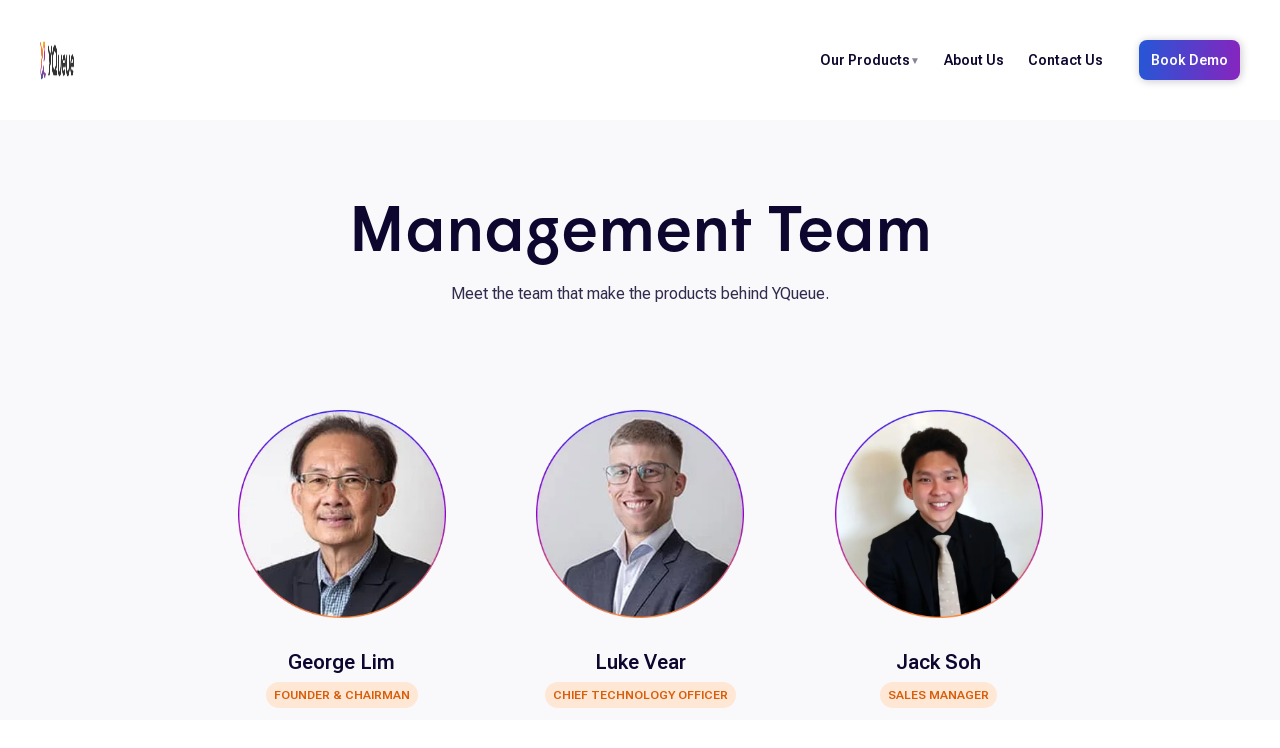

--- FILE ---
content_type: text/html
request_url: https://www.yqueue.co/sg/our-team
body_size: 16119
content:
<!DOCTYPE html><html lang="sg" dir="ltr"> <head><meta charset="utf-8"><meta name="viewport" content="width=device-width, initial-scale=1, viewport-fit=cover"><meta name="description" content="Our Team"><meta name="generator" content="Astro v5.12.6"><title>Our Team | YQueue</title><link rel="icon" type="image/png" href="/images/mobile/logo-yqueue.png"><link rel="preconnect" href="https://fonts.googleapis.com"><link rel="preconnect" href="https://fonts.gstatic.com" crossorigin><link rel="sitemap" href="/sitemap-index.xml"><link href="https://fonts.googleapis.com/css2?family=Roboto+Flex:wght@400;500;600&display=swap" rel="stylesheet"><link rel="canonical" href="https://www.yqueue.co/sg/our-team"><style>.team-member{flex:0 0 298.5px;padding-top:64px;text-align:center}@media (max-width: 869px){.team-member{flex:0 0 208px}}@media (max-width: 767px){.team-member{width:208px;margin:0 auto}}.team-member .avatar{margin:0 auto 32px;user-select:none;pointer-events:none}.team-member h4{color:var(--c-grey);font-weight:var(--fw-black);font-size:var(--fz-4);margin-bottom:8px}.heading{background-color:var(--c-grey-20)}.heading .container{text-align:center}@media (min-width: 768px){.heading .container{padding-top:186px}}@media (max-width: 767px){.heading .container{padding-top:168px}}.heading .container h1{color:var(--c-grey)}.heading .container p{color:var(--c-grey-3);margin-bottom:0}.department{padding:40px 0 104px;background-color:var(--c-grey-20)}@media (max-width: 767px){.department{padding:0 0 64px}}@media (min-width: 768px){.department .team-members{display:flex;column-gap:64px;justify-content:center;flex-wrap:wrap}}.department:nth-child(odd){background-color:var(--c-grey-20)}
</style>
<link rel="stylesheet" href="/_astro/about-us.zuzLuP8o.css"></head> <body> <header id="site-header" class="site-header"> <aside class="sidebar-nav"> <div class="sidebar-nav-content"> <div class="sidebar-nav-switcher"> <button class="btn btn-icon" id="nav-close" aria-label="Close Navigation"> <span class="content">  <div class="times" data-astro-cid-mwa3fgxr></div>   </span>  </button> <div class="country-switcher"> <a href="/sg/our-team" class="active"> 
SG <svg width="28" height="28" viewBox="0 0 28 28" focusable="false"> <g clip-path="url(#sg)"> <path d="M0 0h28v28H0V0Z" fill="#fff"></path> <path d="M0 0h28v14H0V0Z" fill="#ED2939"></path> <path d="M8.87 12.15a5.15 5.15 0 1 0 0-10.3 5.15 5.15 0 0 0 0 10.3Z" fill="#fff"></path> <path d="M11.2 12.15a5.15 5.15 0 1 0 0-10.3 5.15 5.15 0 0 0 0 10.3Z" fill="#ED2939"></path> <path d="m11.69 2.7-.79 2.43 2.07-1.5H10.4l2.07 1.5-.79-2.43ZM15.78 5.67h-2.56l2.07 1.5-.79-2.42-.79 2.42 2.07-1.5ZM9.16 10.48l2.07-1.5H8.68l2.06 1.5-.79-2.43-.79 2.43ZM14.22 10.48l-.8-2.43-.78 2.43 2.06-1.5h-2.55l2.07 1.5ZM7.6 5.67l2.07 1.5-.8-2.42-.78 2.42 2.06-1.5H7.6Z" fill="#fff"></path> </g> <defs> <clipPath id="sg"> <rect width="28" height="28" rx="14" fill="#fff"></rect> </clipPath> </defs> </svg>  </a> <a href="/au/our-team"> 
AU <svg width="28" height="28" viewBox="0 0 28 28" focusable="false"> <g clip-path="url(#au)"> <path d="M42 0H0v28h42V0Z" fill="#fff"></path> <path d="M28 0H-6.16v28H28V0Z" fill="#2C2A7C"></path> <path d="m4.88 14.97.65 2 1.94-.74-1.15 1.73 1.8 1.06-2.08.18.28 2.07-1.44-1.5-1.43 1.5.28-2.07-2.08-.18 1.8-1.06-1.15-1.73 1.95.74.63-2ZM26.97 18.55l.31.95.93-.36-.55.83.86.5-1 .1.14.97-.69-.71-.67.71.14-.98-1-.08.86-.5-.55-.84.93.36.3-.95ZM21.46 9.83l.3.94.92-.35-.54.82.85.5-.98.1.13.97-.68-.71-.69.71.14-.98-1-.08.86-.5-.55-.83.93.35.3-.94ZM26.97 3.85l.31.95.93-.35-.55.82.86.5-1 .1.14.97-.69-.71-.67.71.14-.98-1-.08.86-.5-.55-.83.93.35.3-.95ZM3.05 0v3.68h-9.21v3.68h9.2v3.67h3.68V7.36h9.22V3.68H6.72V0H3.05Z" fill="#fff"></path> <path d="M-6.16 0v1.23l19.63 9.8h2.46V9.8L-3.69 0h-2.47Z" fill="#fff"></path> <path d="M13.47 0-6.16 9.8v1.23h2.47l19.62-9.8V0h-2.46Z" fill="#fff"></path> <path d="M3.78 0v4.42h-9.94v2.2h9.94v4.41h2.2v-4.4h9.95V4.41H5.98V0h-2.2Z" fill="#E81E25"></path> <path d="M-6.16 0v.82l5.72 2.85H1.2L-6.16 0Zm20.44 0L6.91 3.68h1.65L15.93 0h-1.65ZM1.2 7.36l-7.36 3.67h1.65l7.37-3.67H1.2Zm7.37 0 7.37 3.67v-.82l-5.72-2.86H8.57v.01Z" fill="#E81E25"></path> </g> <defs> <clipPath id="au"> <rect width="28" height="28" rx="14" fill="#fff"></rect> </clipPath> </defs> </svg>  </a> </div>  </div> <nav class="sidebar-navigation"> <div class="nav-item"> <div class="nav-item-content"> <span> <a href="/sg#kiosk"> Our Products </a> <span class="caret">&#9660;</span> </span> </div> <div class="sub-nav-items"> <div class="sub-nav-item"> <a href="/sg/products/kiosk"> Kiosk </a> </div><div class="sub-nav-item"> <a href="/sg/products/app-and-online-ordering"> App &amp; Online Ordering </a> </div><div class="sub-nav-item"> <a href="/sg/products/qr-dining"> QR Dining </a> </div> </div> </div><div class="nav-item"> <div class="nav-item-content"> <a href="/sg/about-us"> About Us </a> </div>  </div><div class="nav-item"> <div class="nav-item-content"> <a href="/sg/contact-us"> Contact Us </a> </div>  </div> </nav> <div class="sidebar-nav-buttons">  <a href="/sg/contact-us" class="btn"> Book Demo </a> </div> </div> </aside> <script type="module">const t=document.querySelector(".sidebar-nav");if(t===null)throw new Error("Can't find header nav in DOM");t.addEventListener("click",n=>{n.target?.classList?.contains("nav-open")&&t?.classList.remove("nav-open");const e=n.target?.closest(".nav-item");e?.querySelector(".caret")&&e.classList.toggle("nav-item-expanded")});if(window.innerWidth<=825){const n=document.querySelector(".sidebar-nav");if(n===null)throw new Error("Can't find header nav in DOM");const e=document.getElementById("nav-open");if(e===null)throw new Error("Can't find nav open button in DOM");const o=document.getElementById("nav-close");if(o===null)throw new Error("Can't find nav close button in DOM");e.addEventListener("click",()=>{setTimeout(()=>{n.classList.add("nav-open")},0)}),o.addEventListener("click",()=>{n.classList.remove("nav-open"),document.body.style.overflow=""})}</script>  <div class="container"> <a href="/sg">  <picture>  <source srcset="/images/desktop/logo-yqueue.webp, /images/desktop/logo-yqueue-2x.webp 2x" media="(min-width: 1195px)" width="212" height="42"><source srcset="/images/desktop/logo-yqueue.png, /images/desktop/logo-yqueue-2x.png 2x" media="(min-width: 1195px)" width="212" height="42">   <source srcset="/images/mobile/logo-yqueue.webp, /images/mobile/logo-yqueue-2x.webp 2x" width="34" height="40"> <img srcset="/images/mobile/logo-yqueue.png, /images/mobile/logo-yqueue-2x.png 2x" src="/images/mobile/logo-yqueue.png" alt="YQueue Logo" class="fixed" width="34" height="40"> </picture>  </a> <button class="btn btn-icon" id="nav-open" aria-label="Open Navigation"> <span class="content">  <div class="menu" data-astro-cid-diz33m3o> <span data-astro-cid-diz33m3o></span><span data-astro-cid-diz33m3o></span><span data-astro-cid-diz33m3o></span> </div>   </span>  </button> <nav> <div>  <div class="dropdown"> <a href="/sg#kiosk"> Our Products </a><span class="dropdown-caret">&#9660;</span>  <div class="dropdown-menu"> <div class="dropdown-menu-content"> <a href="/sg/products/kiosk"> Kiosk </a><a href="/sg/products/app-and-online-ordering"> App &amp; Online Ordering </a><a href="/sg/products/qr-dining"> QR Dining </a> </div> </div> </div><a href="/sg/about-us"> About Us </a><a href="/sg/contact-us"> Contact Us </a> <div class="site-header-buttons">  <a href="/sg/contact-us" class="btn btn-gradient"> Book Demo </a> </div> </div> </nav> </div> </header> <script type="module">const e=document.getElementById("site-header");if(!e)throw new Error("Can't find header in DOM");const o=e.querySelector(".container");if(!o)throw new Error("Can't find header container in DOM");let n=!1;const r=()=>{window.scrollY?n||(n=!0,e.querySelector(".container")?.classList.add("no-animation"),e.classList.add("scrolled")):(n=!1,e.querySelector(".container")?.classList.remove("no-animation"),e.classList.remove("scrolled"))};r();window.addEventListener("scroll",r,{passive:!0});</script>   <div class="heading"> <div class="container"> <h1>Management Team</h1> <p>Meet the team that make the products behind YQueue.</p> </div> </div> <div class="department"> <div class="container"> <div class="team-members"> <div class="team-member"> <picture> <source media="(min-width: 870px)" srcset="/images/mobile/our-team/george-lim.webp" width="298.5" height="298.5"><source media="(min-width: 870px)" srcset="/images/mobile/our-team/george-lim.png" width="298.5" height="298.5">    <source srcset="/images/mobile/our-team/george-lim.webp" width="208" height="208"> <img srcset src="/images/mobile/our-team/george-lim.png" class="avatar" alt="George Lim" width="208" height="208"> </picture> <h4>George Lim</h4> <div class="badge"> Founder &amp; Chairman </div> </div> <div class="team-member"> <picture> <source media="(min-width: 870px)" srcset="/images/mobile/our-team/luke-vear.webp" width="298.5" height="298.5"><source media="(min-width: 870px)" srcset="/images/mobile/our-team/luke-vear.png" width="298.5" height="298.5">    <source srcset="/images/mobile/our-team/luke-vear.webp" width="208" height="208"> <img srcset src="/images/mobile/our-team/luke-vear.png" class="avatar" alt="Luke Vear" width="208" height="208"> </picture> <h4>Luke Vear</h4> <div class="badge"> Chief Technology Officer </div> </div> <div class="team-member"> <picture> <source media="(min-width: 870px)" srcset="/images/mobile/our-team/jack-soh.webp" width="298.5" height="298.5"><source media="(min-width: 870px)" srcset="/images/mobile/our-team/jack-soh.png" width="298.5" height="298.5">    <source srcset="/images/mobile/our-team/jack-soh.webp" width="208" height="208"> <img srcset src="/images/mobile/our-team/jack-soh.png" class="avatar" alt="Jack Soh" width="208" height="208"> </picture> <h4>Jack Soh</h4> <div class="badge"> Sales Manager </div> </div>  </div> </div> </div>  <footer class="site-footer"> <div class="site-footer-links"> <div> <a href="/sg/contact-us"> Book Demo </a> <a href="https://itunes.apple.com/app/yqueue/id1395844676?ls=1&mt=8" rel="nofollow,nofollow external,external noopener,noopener" target="_blank"> Download App </a> <a href="/sg/contact-us"> Contact Us </a> <a href="/sg/faq"> FAQ's </a> <a href="/sg/our-team"> Our Team </a> <a href="/sg/about-us"> About Us </a> <a href="/sg/blog"> Blog </a> </div> </div> <div class="site-footer-info"> <div class="site-footer-legal"> <a href="/sg/legal/terms-of-use"> Terms Of Use </a>
|
<a href="/sg/legal/privacy-policy"> Privacy Policy </a> </div> <div class="site-header-copy">
Copyright © 2026&nbsp;YQueue Singapore Pte Ltd </div> <div class="site-footer-social"> <a href="https://www.linkedin.com/company/yqueue-singapore" rel="nofollow,nofollow external,external noopener,noopener" target="_blank" aria-label="LinkedIn"> <svg width="28" height="28" viewBox="0 0 28 28" focusable="false"> <g fill="none" fill-rule="evenodd"> <path d="M3.11 28H24.9C26.6 28 28 26.6 28 24.89V3.1C28 1.4 26.6 0 24.89 0H3.1A3.11 3.11 0 0 0 0 3.11V24.9C0 26.6 1.4 28 3.11 28z" fill="#007ebb"></path> <path d="M24.11 24.11h-4.15v-7.08c0-1.94-.74-3.02-2.28-3.02-1.67 0-2.54 1.13-2.54 3.02v7.08h-4V10.63h4v1.82s1.2-2.23 4.06-2.23c2.86 0 4.91 1.74 4.91 5.36ZM6.36 8.86a2.48 2.48 0 0 1-2.47-2.48c0-1.38 1.1-2.5 2.47-2.5a2.48 2.48 0 0 1 2.47 2.5c0 1.37-1.1 2.48-2.47 2.48zM4.29 24.11h4.18V10.63H4.29Z" fill="#fff"></path> </g> </svg> </a> <a href="https://www.facebook.com/YQueueSG" rel="nofollow,nofollow external,external noopener,noopener" target="_blank" aria-label="Facebook"> <svg width="28" height="28" viewBox="0 0 28 28" focusable="false"> <circle cx="14" cy="14" r="14" fill="#1977f3" style="stroke-width: 0.002;"></circle> <path d="m19.45 18.05.62-4.05h-3.88v-2.63c0-1.1.54-2.18 2.28-2.18h1.77V5.74s-1.6-.27-3.14-.27c-3.2 0-5.29 1.93-5.29 5.44V14H8.26v4.05h3.55v9.78a14.05 14.05 0 0 0 4.38 0v-9.78z" fill="#fff" style="stroke-width: 0.002;"></path> </svg> </a> <a href="https://www.instagram.com/yqueuesg" rel="nofollow,nofollow external,external noopener,noopener" target="_blank" aria-label="Instagram"> <svg width="28" height="28" viewBox="0 0 28 28" focusable="false"> <g transform="translate(-.64 -.59) scale(.05691)"> <radialGradient cx="56.35" cy="19.22" gradientTransform="matrix(.9986 -.05234 .04449 .8488 -36.97 443.8)" gradientUnits="userSpaceOnUse" id="a" r="711.34"> <stop offset="0" style="stop-color: #fed576;"></stop> <stop offset=".26" style="stop-color: #f47133;"></stop> <stop offset=".61" style="stop-color: #bc3081;"></stop> <stop offset="1" style="stop-color: #4c63d2;"></stop> </radialGradient> <path d="M96.1 23.2c-16.2 6.3-29.9 14.7-43.6 28.4C38.8 65.2 30.4 79 24.1 95.1c-6.1 15.6-10.2 33.5-11.4 59.7-1.2 26.2-1.5 34.6-1.5 101.4 0 66.8.3 75.2 1.5 101.4 1.2 26.2 5.4 44.1 11.4 59.7 6.3 16.2 14.7 29.9 28.4 43.6 13.7 13.7 27.4 22.1 43.6 28.4 15.6 6.1 33.5 10.2 59.7 11.4 26.2 1.2 34.6 1.5 101.4 1.5 66.8 0 75.2-.3 101.4-1.5 26.2-1.2 44.1-5.4 59.7-11.4 16.2-6.3 29.9-14.7 43.6-28.4 13.7-13.7 22.1-27.4 28.4-43.6 6.1-15.6 10.2-33.5 11.4-59.7 1.2-26.2 1.5-34.6 1.5-101.4 0-66.8-.3-75.2-1.5-101.4-1.2-26.2-5.4-44.1-11.4-59.7C484 79 475.6 65.2 462 51.6c-13.7-13.7-27.4-22.1-43.6-28.4-15.6-6.1-33.5-10.2-59.7-11.4-26.2-1.2-34.6-1.5-101.4-1.5-66.8 0-75.2.3-101.4 1.5-26.3 1.1-44.2 5.3-59.8 11.4zM356.6 56c24 1.1 37 5.1 45.7 8.5 11.5 4.5 19.7 9.8 28.3 18.4 8.6 8.6 13.9 16.8 18.4 28.3 3.4 8.7 7.4 21.7 8.5 45.7 1.2 25.9 1.4 33.7 1.4 99.4s-.3 73.5-1.4 99.4c-1.1 24-5.1 37-8.5 45.7-4.5 11.5-9.8 19.7-18.4 28.3-8.6 8.6-16.8 13.9-28.3 18.4-8.7 3.4-21.7 7.4-45.7 8.5-25.9 1.2-33.7 1.4-99.4 1.4s-73.5-.3-99.4-1.4c-24-1.1-37-5.1-45.7-8.5-11.5-4.5-19.7-9.8-28.3-18.4-8.6-8.6-13.9-16.8-18.4-28.3-3.4-8.7-7.4-21.7-8.5-45.7-1.2-25.9-1.4-33.7-1.4-99.4s.3-73.5 1.4-99.4c1.1-24 5.1-37 8.5-45.7 4.5-11.5 9.8-19.7 18.4-28.3 8.6-8.6 16.8-13.9 28.3-18.4 8.7-3.4 21.7-7.4 45.7-8.5 25.9-1.2 33.7-1.4 99.4-1.4s73.5.2 99.4 1.4z" style="fill: url('#a');"></path> <radialGradient cx="154.07" cy="134.55" gradientTransform="matrix(.9986 -.05234 .04449 .8488 -24.36 253.3)" gradientUnits="userSpaceOnUse" id="b" r="365.28"> <stop offset="0" style="stop-color: #fed576;"></stop> <stop offset=".26" style="stop-color: #f47133;"></stop> <stop offset=".61" style="stop-color: #bc3081;"></stop> <stop offset="1" style="stop-color: #4c63d2;"></stop> </radialGradient> <path d="M130.9 256.3c0 69.8 56.6 126.3 126.3 126.3 69.7 0 126.3-56.6 126.3-126.3 0-69.7-56.5-126.3-126.3-126.3s-126.3 56.5-126.3 126.3Zm208.3 0c0 45.3-36.7 82-82 82s-82-36.7-82-82 36.7-82 82-82 82 36.7 82 82z" style="fill: url('#b');"></path> <circle cx="388.6" cy="125" r="29.5" style="fill: #654c9f;"></circle> </g> </svg> </a> </div> </div> </footer>  <div class="modal" id="modal" data-astro-cid-nxlcaxcw> <div class="modal-wrapper" data-astro-cid-nxlcaxcw> <h3 class="modal-title" data-astro-cid-nxlcaxcw></h3> <p class="modal-body" data-astro-cid-nxlcaxcw></p> <div class="modal-actions" data-astro-cid-nxlcaxcw> <button class="btn" data-astro-cid-nxlcaxcw>Done</button> </div> </div> </div> <script type="module">const e=document.getElementById("modal");e&&(window.openModal=(t,o)=>{e.classList.add("show"),e.querySelector(".modal-title").textContent=t,e.querySelector(".modal-body").textContent=o},e.querySelector(".modal-actions .btn")?.addEventListener("click",()=>{e.classList.remove("show")}));</script>  <!-- Google tag (gtag.js) --><script async src="https://www.googletagmanager.com/gtag/js?id=G-VHTY4JCRT0"></script> <script type="text/javascript">
  window.dataLayer = window.dataLayer || [];
  function gtag() {
    // eslint-disable-next-line prefer-rest-params
    dataLayer.push(arguments);
  }
  gtag('js', new Date());

  gtag('config', 'G-VHTY4JCRT0');
</script> <script type="application/ld+json">{
  "@context": "https://schema.org",
  "@type": "Organization",
  "name": "Yqueue Singapore",
  "url": "https://www.yqueue.co/sg/",
  "logo": "https://www.yqueue.co/images/desktop/logo-yqueue.webp",
  "sameAs": [
    "https://www.facebook.com/YQueueSG",
    "https://www.linkedin.com/company/yqueue-singapore",
    "https://www.instagram.com/yqueuesg"
  ]
}</script>  </body></html> 

--- FILE ---
content_type: text/css; charset=utf-8
request_url: https://www.yqueue.co/_astro/about-us.zuzLuP8o.css
body_size: 19526
content:
.modal[data-astro-cid-nxlcaxcw]{position:fixed;inset:0;display:flex;justify-content:center;align-items:center;background:#0d072fb3;width:100%;z-index:100;visibility:hidden;padding:0 var(--s-8)}.modal-wrapper[data-astro-cid-nxlcaxcw]{max-width:512px;background:#fefeff;padding:var(--s-8);border-radius:var(--bd-radius);box-shadow:1px 1px 8px #0d072f3d;visibility:hidden;margin-bottom:-30px}.modal-title[data-astro-cid-nxlcaxcw]{margin-bottom:var(--s-4);color:var(--c-grey)}.modal-body[data-astro-cid-nxlcaxcw]{margin-bottom:var(--s-4);color:var(--c-grey-3);font-size:var(--fz-2);line-height:20px}.modal-actions[data-astro-cid-nxlcaxcw]{display:flex;justify-content:end}.modal[data-astro-cid-nxlcaxcw].show{visibility:visible!important;transition:opacity .4s ease-out}.modal[data-astro-cid-nxlcaxcw].show .modal-wrapper[data-astro-cid-nxlcaxcw]{visibility:visible!important;margin-bottom:0;transition:margin-bottom .4s ease-out}.site-footer{font-size:var(--fz-2)}@media (min-width: 1195px){.site-footer{background:linear-gradient(90deg,var(--c-grey) 57%,var(--c-grey-1) 43%);color:var(--c-grey-18)}.site-footer{display:grid;align-items:center;grid-template-columns:57% 43%}}.site-footer>div{padding:var(--s-26)}@media (max-width: 1194px){.site-footer>div:first-child{padding:var(--s-5)}.site-footer>div:last-child{padding:52px}}@media (min-width: 1195px){.site-footer>div:first-child{padding-left:98px}}.site-footer>div:last-child{background:var(--c-grey-1);text-align:center}@media (min-width: 1195px){.site-footer>div:last-child{background:none;text-align:left;padding-right:0}}.site-footer a{color:var(--c-grey-20);display:block;padding:var(--s-3) 0}.site-footer a:hover{color:var(--c-grey-21)}.site-footer-social{display:flex;gap:var(--s-4);padding-top:var(--s-3)}@media (max-width: 1194px){.site-footer-social{justify-content:center}}.site-footer-legal{display:inline-flex;align-items:center;color:var(--c-grey-9);font-weight:600;gap:var(--s-2)}.site-footer .site-header-copy{color:var(--c-grey-19);font-size:var(--fz-3)}.site-footer-links{background:var(--c-grey)}.site-footer-links>div{margin:0 auto;display:flex;width:215px;flex-wrap:wrap;justify-content:center;column-gap:var(--s-8)}@media (max-width: 767px){.site-footer-links>div:first-child{order:1}.site-footer-links>div:nth-child(3){order:2}.site-footer-links>div:nth-child(2){order:3}.site-footer-links>div:nth-child(4){order:4}.site-footer-links>div:last-child{order:5}}@media (min-width: 768px) and (max-width: 1194px){.site-footer-links>div{width:415px}}@media (min-width: 1195px){.site-footer-links>div{width:auto}}@media (min-width: 1195px){.site-footer-links>div{display:grid;grid-template-rows:repeat(4,1fr);grid-auto-flow:column;justify-content:flex-start}}.menu[data-astro-cid-diz33m3o]{cursor:pointer;width:20px}.menu[data-astro-cid-diz33m3o] span[data-astro-cid-diz33m3o]{display:block;height:2.4px;border-radius:5px;background-color:var(--c-grey-3)}.menu[data-astro-cid-diz33m3o] span[data-astro-cid-diz33m3o]:not(:last-child){margin-bottom:4px}.country-switcher{display:inline-flex;align-items:stretch;border:var(--bd-1);border-radius:100px;text-transform:uppercase;background:var(--c-white)}.country-switcher>a{display:flex;align-items:center;color:var(--c-grey-7);gap:var(--s-4);padding:var(--s) var(--s-4) var(--s) var(--s-4);border-radius:100px}.country-switcher>a svg{display:none}.country-switcher>a.active{padding-right:var(--s);color:var(--c-grey-21);background:var(--c-grey)}.country-switcher>a.active svg{display:inline-block}.times[data-astro-cid-mwa3fgxr]{cursor:pointer;width:18px;height:18px;position:relative}.times[data-astro-cid-mwa3fgxr]:before,.times[data-astro-cid-mwa3fgxr]:after{content:"";position:absolute;height:2.4px;border-radius:5px;width:100%;top:50%;left:0;background:var(--c-grey-3)}.times[data-astro-cid-mwa3fgxr]:before{transform:rotate(45deg)}.times[data-astro-cid-mwa3fgxr]:after{transform:rotate(-45deg)}.sidebar-nav{width:100%;position:fixed;z-index:5;inset:0;pointer-events:none;background:#0d072f00;transition:background-color .3s linear;display:flex;justify-content:end;min-height:100%}.sidebar-nav.nav-open{background:#0d072fb3;pointer-events:auto}.sidebar-nav.nav-open>div{transform:translate(0)}.sidebar-nav-content{width:343px;background:#fff;transform:translate(100vw);will-change:transform;transition:transform .3s linear;display:flex;flex-direction:column}.sidebar-nav-switcher{display:flex;padding:21px;justify-content:space-between}.sidebar-nav-switcher #nav-close{width:40px}.sidebar-navigation{margin-top:7px;flex-grow:1}.sidebar-navigation .nav-item:not(:last-child){border-bottom:var(--bd-1);border-color:var(--c-grey-15)}.sidebar-navigation .nav-item-content>*,.sidebar-navigation .nav-item-content>span a{font-weight:var(--fw-black);color:var(--c-grey-3)}.sidebar-navigation .nav-item-content>*{padding:12px 32px;display:block}.sidebar-navigation .nav-item-content span{display:flex;justify-content:space-between;align-items:center}.sidebar-navigation .nav-item-content span .caret{color:var(--c-grey-3);opacity:.5;font-size:10px;rotate:-90deg;transition:rotate .1s linear}.sidebar-navigation .nav-item-content:hover{background:var(--c-grey-18)}.sidebar-navigation .nav-item .sub-nav-items{max-height:0;visibility:hidden;transition:max-height .2s linear}.sidebar-navigation .nav-item .sub-nav-items .sub-nav-item:hover{background:var(--c-grey-18)}.sidebar-navigation .nav-item .sub-nav-items .sub-nav-item>*{padding:12px 32px;display:block;font-weight:var(--fw-regular);color:var(--c-grey-3);font-size:var(--fz-2)}:where(.sidebar-navigation .nav-item.nav-item-expanded) .sub-nav-items{max-height:150px!important;visibility:visible!important}:where(.sidebar-navigation .nav-item.nav-item-expanded) .nav-item-content{border-left:4px solid var(--c-blue);background-color:var(--c-grey-19)}:where(.sidebar-navigation .nav-item.nav-item-expanded) .nav-item-content span{margin-left:-4px}:where(.sidebar-navigation .nav-item.nav-item-expanded) .nav-item-content .caret{rotate:unset!important}.sidebar-nav-buttons{padding:32px;display:flex;justify-content:end;gap:var(--s-4)}.sidebar-nav-buttons>.btn-secondary{box-shadow:none}.site-header{z-index:3;position:fixed;top:0;font-size:var(--fz-2);left:0;right:0;background:var(--c-white)}@media (max-width: 825px){.site-header{font-size:var(--fz-3)}}.site-header.scrolled{background-color:#fffffff2!important;border-bottom:var(--bd-1);box-shadow:var(--shadow)}.site-header.scrolled .container{padding-top:24px;padding-bottom:24px}.site-header .site-header-switcher{margin-right:12px}.site-header .container{display:flex;max-width:none;padding:var(--s-10);justify-content:space-between;align-items:center;transition:padding .1s ease-in}.site-header .container>.btn{display:none;border-radius:8px!important;padding:0!important;width:40px;justify-content:center}@media (max-width: 825px){.site-header .container>.btn{display:flex}}@media (max-width: 825px){.site-header .container{padding:32px}}@media (max-width: 825px){.site-header>div>nav{display:none}}.site-header>div>nav>div{display:flex;align-items:center}@media (max-width: 825px){.site-header>div>nav>div{display:none}}.site-header>div>nav>div>*{padding:0 var(--s-3)}.site-header>div>nav>div>a,.site-header>div>nav>div>.dropdown{padding:var(--s-3);height:40px;display:inline-flex;align-items:center;gap:4px}.site-header>div>nav>div .site-header-buttons{padding-right:0;padding-left:24px;display:flex;gap:var(--s-4)}.site-header>div>nav>div .site-header-buttons>.btn-secondary{box-shadow:none}.site-header>div>nav>div>.dropdown,.site-header>div>nav>div>.dropdown>a,.site-header>div>nav>div>a:not(.btn){font-weight:var(--fw-black);color:var(--c-grey);border-radius:var(--bd-radius)}.site-header>div>nav>div>.dropdown:hover,.site-header>div>nav>div>.dropdown>a:hover,.site-header>div>nav>div>a:not(.btn):hover{background:var(--c-grey-18)}.site-header>div>nav>div>.dropdown:focus,.site-header>div>nav>div>.dropdown>a:focus,.site-header>div>nav>div>a:not(.btn):focus{background:var(--c-grey-17)}:has(.hero) .site-header{background-color:transparent}.dropdown{position:relative;cursor:pointer}.dropdown-caret{color:var(--c-grey);opacity:.5;font-size:10px;user-select:none}.dropdown-menu{position:absolute;top:100%;left:0;padding-top:var(--s-2);display:none;width:200px}.dropdown-menu-content{white-space:nowrap;padding:var(--s-2) 0}@media (min-width: 826px){.dropdown-menu-content{background:var(--c-white);box-shadow:var(--shadow);border-radius:var(--bd-radius)}}.dropdown-menu-content>a{font-size:var(--fz-2);display:block;padding:var(--s-2) var(--s-3);color:var(--c-grey)}.dropdown-menu-content>a:hover{color:var(--c-grey);background:var(--c-grey-18)}.dropdown-menu-content>a:focus{background:var(--c-grey-17)}.dropdown:hover .dropdown-menu{display:block}:root,:after,:before{--z-1: 1;--z-2: 2;--z-3: 3;--z-4: 4;--z-top: 99999;--container-sm: 986px;--container: 1024px;--container-lg: 1200px;--s: 4px;--s-2: 8px;--s-3: 12px;--s-4: 16px;--s-5: 20px;--s-6: 24px;--s-8: 32px;--s-10: 40px;--s-12: 48px;--s-16: 64px;--s-20: 80px;--s-24: 96px;--s-26: 104px;--s-30: 120px;--s-32: 128px;--s-36: 144px;--s-40: 160px;--s-48: 192px;--s-52: 208px;--s-56: 224px;--s-64: 256px;--font-family: "Roboto Flex", sans-serif;--fw-regular: 400;--fw-bold: 500;--fw-black: 600;--fz-1: 12px;--fz-2: 14px;--fz-3: 16px;--fz-4: 20px;--fz-5: 40px;--fz-6: 48px;--fz-7: 64px;--c-white: #fff;--c-black: #000;--c-grey: #0d072f;--c-grey-1: #191339;--c-grey-2: #252044;--c-grey-3: #312c4e;--c-grey-4: #3d3959;--c-grey-5: #494563;--c-grey-6: #56516d;--c-grey-7: #625e78;--c-grey-8: #6e6a82;--c-grey-9: #7a778d;--c-grey-10: #868397;--c-grey-11: #928fa1;--c-grey-12: #9e9cac;--c-grey-13: #aaa8b6;--c-grey-14: #b6b5c1;--c-grey-15: #c2c1cb;--c-grey-16: #cfcdd5;--c-grey-17: #dbdae0;--c-grey-18: #e7e6ea;--c-grey-19: #f3f3f5;--c-grey-20: #f9f9fb;--c-grey-21: #fdfdff;--c-primary: #6761e0;--c-primary-1: #00002c;--c-primary-2: #000040;--c-primary-3: #000054;--c-primary-4: #000068;--c-primary-5: #03007c;--c-primary-6: #171190;--c-primary-7: #2b25a4;--c-primary-8: #3f39b8;--c-primary-9: #534dcc;--c-primary-10: #7671e3;--c-primary-11: #8581e6;--c-primary-12: #9590e9;--c-primary-13: #a4a0ec;--c-primary-14: #b3b0ef;--c-primary-15: #c2c0f3;--c-primary-16: #d1d0f6;--c-primary-17: #e1dff9;--c-primary-18: #f0effc;--c-secondary: #8824be;--c-secondary-1: #1c0a37;--c-secondary-2: #1e093d;--c-secondary-3: #240a4a;--c-secondary-4: #230650;--c-secondary-5: #24005a;--c-secondary-6: #38006e;--c-secondary-7: #4c0082;--c-secondary-8: #600096;--c-secondary-9: #7410aa;--c-secondary-10: #aa4ddc;--c-secondary-11: #b65ee5;--c-secondary-12: #ce80f8;--c-secondary-13: #e0a4fc;--c-secondary-14: #e8c2ff;--c-secondary-15: #eecbff;--c-secondary-16: #f5dfff;--c-secondary-17: #f8eaff;--c-secondary-18: #faf0ff;--c-blue: #2557d6;--c-blue-1: #002;--c-blue-2: #000036;--c-blue-3: #00004a;--c-blue-4: #00005e;--c-blue-5: #000072;--c-blue-6: #000786;--c-blue-7: #001b9a;--c-blue-8: #002fae;--c-blue-9: #1143c2;--c-blue-10: #396bea;--c-blue-11: #4d7ffe;--c-blue-12: #6193ff;--c-blue-13: #75a7ff;--c-blue-14: #89bbff;--c-blue-15: #9dc4ff;--c-blue-16: #b1d0ff;--c-blue-17: #c5dcff;--c-blue-18: #d9eaff;--c-green: #69bf5e;--c-green-1: #000b00;--c-green-2: #001f00;--c-green-3: #030;--c-green-4: #004700;--c-green-5: #055b00;--c-green-6: #196f0e;--c-green-7: #2d8322;--c-green-8: #419736;--c-green-9: #55ab4a;--c-green-10: #78c56e;--c-green-11: #87cc7e;--c-green-12: #96d28e;--c-green-13: #a5d99e;--c-green-14: #b4dfae;--c-green-15: #c3e5bf;--c-green-16: #d2eccf;--c-green-17: #e1f2df;--c-green-18: #f0f9ef;--c-orange: #ff8632;--c-orange-1: #230000;--c-orange-2: #5f0000;--c-orange-3: #730000;--c-orange-4: #870e00;--c-orange-5: #9b2200;--c-orange-6: #af3600;--c-orange-7: #c34a00;--c-orange-8: #d75e0a;--c-orange-9: #eb721e;--c-orange-10: #ff9247;--c-orange-11: #ff9e5b;--c-orange-12: #ffaa70;--c-orange-13: #ffb684;--c-orange-14: #ffc298;--c-orange-15: #ffcfad;--c-orange-16: #ffdbc2;--c-orange-17: #ffe7d6;--c-orange-18: #fff3eb;--c-red: #f56c6c;--c-red-1: #410000;--c-red-2: #500;--c-red-3: #690000;--c-red-4: #7d0000;--c-red-5: #910808;--c-red-6: #a51c1c;--c-red-7: #b93030;--c-red-8: #cd4444;--c-red-9: #e15858;--c-red-10: #f67b7b;--c-red-11: #f78989;--c-red-12: #f89898;--c-red-13: #f9a7a7;--c-red-14: #fab5b5;--c-red-15: #fbc4c4;--c-red-16: #fcd3d3;--c-red-17: #fde2e2;--c-red-18: #fef0f0;--c-logo-blue: #4125ed;--c-logo-orange: #fe8533;--c-logo-purple: #9a00cf;--c-gradient-1: linear-gradient(189deg, var(--c-logo-blue) 0%, var(--c-logo-purple) 44%, var(--c-logo-orange) 88%);--c-gradient-2: linear-gradient(45deg, var(--c-logo-blue) 0%, var(--c-logo-purple) 50%, var(--c-logo-orange) 85%);--c-gradient-3: linear-gradient(95deg, var(--c-blue) 0%, var(--c-secondary) 101%);--c-gradient-4: linear-gradient(157deg, var(--c-blue) 0%, var(--c-secondary) 100%);--shadow: 1px 1px 8px rgb(13 7 47 / 24%);--shadow-1: 8px 8px 0 var(--c-grey-17);--shadow-2: 0 8px 0 var(--c-grey-17);--bd-style: solid;--bd-width-1: 1px;--bd-width-2: 2px;--bd-color: var(--c-grey-18);--bd-1: var(--bd-width-1) var(--bd-style) var(--bd-color);--bd-2: var(--bd-width-2) var(--bd-style) var(--bd-color);--bd-radius: 8px}/*! normalize.css v8.0.1 | MIT License | github.com/necolas/normalize.css */html{line-height:1.15;text-size-adjust:100%}body{margin:0}main{display:block}hr{box-sizing:content-box;height:0;overflow:visible}pre{font-family:monospace;font-size:1em}a{background-color:transparent}abbr[title]{border-bottom:none;text-decoration:underline;text-decoration:underline dotted}b,strong{font-weight:bolder}code,kbd,samp{font-family:monospace;font-size:1em}small{font-size:80%}sub,sup{font-size:75%;line-height:0;position:relative;vertical-align:baseline}sub{bottom:-.25em}sup{top:-.5em}img{border-style:none}button,input,optgroup,select,textarea{font-family:inherit;font-size:100%;line-height:1.15;margin:0}button,input{overflow:visible}button,select{text-transform:none}button,[type=button],[type=reset],[type=submit]{appearance:button}button::-moz-focus-inner,[type=button]::-moz-focus-inner,[type=reset]::-moz-focus-inner,[type=submit]::-moz-focus-inner{border-style:none;padding:0}button:-moz-focusring,[type=button]:-moz-focusring,[type=reset]:-moz-focusring,[type=submit]:-moz-focusring{outline:1px dotted ButtonText}fieldset{padding:.35em .75em .625em}legend{box-sizing:border-box;color:inherit;display:table;max-width:100%;padding:0;white-space:normal}progress{vertical-align:baseline}textarea{overflow:auto}[type=checkbox],[type=radio]{box-sizing:border-box;padding:0}[type=number]::-webkit-inner-spin-button,[type=number]::-webkit-outer-spin-button{height:auto}[type=search]{appearance:textfield;outline-offset:-2px}[type=search]::-webkit-search-decoration{appearance:none}::-webkit-file-upload-button{appearance:button;font:inherit}details{display:block}summary{display:list-item}template{display:none}[hidden]{display:none}[sr-only]{position:absolute;left:-10000px;top:auto;width:1px;height:1px;overflow:hidden}html{font-size:var(--fz-3);font-family:var(--font-family);line-height:1.5;overflow-x:hidden;color:var(--c-grey-3);font-weight:var(--fw-regular);scroll-behavior:smooth}*,:after,:before{box-sizing:border-box}section{padding:var(--s-26) 0}@media (max-width: 767px){section{padding:var(--s-16) 0}}@font-face{font-family:Wigrum;src:url(/fonts/Wigrum/wigrum-regular.otf) format("truetype");font-weight:400;font-display:swap}@font-face{font-family:Wigrum;src:url(/fonts/Wigrum/wigrum-medium.otf) format("truetype");font-weight:500;font-display:swap}@font-face{font-family:Wigram;src:url(/fonts/Wigrum/wigrum-bold.otf) format("truetype");font-weight:600;font-display:swap}h1,h2,h3,h4,h5{color:var(--c-black);margin:0 0 var(--s-4)}h1,.h1{font-family:Wigrum,sans-serif;font-size:var(--fz-7);font-weight:var(--fw-bold);line-height:80px}@media (max-width: 1194px){h1,.h1{font-family:Wigrum,sans-serif;font-size:var(--fz-6);line-height:60px}}h2,.h2{font-size:var(--fz-5);font-weight:var(--fw-bold);line-height:52px}h3,.h3{font-size:var(--fz-4);font-weight:var(--fw-black);line-height:24px}h4,.h4,h5,.h5{font-size:var(--fz-3);font-weight:var(--fw-bold);line-height:24px}.subheading{font-size:var(--fz-1);text-transform:uppercase;font-weight:var(--fw-black);line-height:14px;letter-spacing:.1em}p{font-size:var(--fz-3);font-weight:var(--fw-regular);line-height:24px}p.sm{font-size:var(--fz-2);line-height:20px}a{text-decoration:none;font-weight:var(--fw-black);color:var(--c-blue)}a:hover,a:focus{color:var(--c-blue-8)}a:active{color:var(--c-blue-4)}a.white{color:var(--c-grey-21)}a.white:hover,a.white:focus{color:var(--c-grey-15)}a.white:active{color:var(--c-grey-9)}.badge{display:inline-block;padding:var(--s) var(--s-2);background:var(--c-orange-17);color:var(--c-orange-8);font-weight:var(--fw-black);font-size:var(--fz-1);text-transform:uppercase;border-radius:100px}.btn{cursor:pointer;font-weight:var(--fw-black);line-height:1;display:inline-block;white-space:nowrap;text-align:center;background:var(--c-blue);border:none;border-radius:var(--bd-radius);color:var(--c-grey-21);font-size:var(--fz-2);padding:var(--s-3);box-shadow:var(--shadow);position:relative;height:40px;display:inline-flex;align-items:center}.btn:hover,.btn:focus{color:var(--c-grey-21);background:var(--c-blue-8)}.btn:active{color:var(--c-grey-21);background:var(--c-blue-4)}.btn:disabled{background:var(--c-grey-17);color:var(--c-grey-9);cursor:not-allowed;box-shadow:none}.btn .loader{opacity:0;width:16px;height:16px;position:absolute;top:29%;left:37%;user-select:none;pointer-events:none}.btn.btn-loading{pointer-events:none;cursor:not-allowed}.btn.btn-loading .content{opacity:0}.btn.btn-loading .loader{opacity:1}.btn.btn-secondary{background:var(--c-blue-18);color:var(--c-blue)}.btn.btn-secondary:hover,.btn.btn-secondary:focus{background:var(--c-blue-16);color:var(--c-blue-8)}.btn.btn-secondary:active{color:var(--c-blue-8);background:var(--c-blue-13)}.btn.btn-gradient{background:var(--c-gradient-3)}.btn.btn-gradient:hover,.btn.btn-gradient:focus{background:var(--c-gradient-2)}.btn.btn-gradient:active{background:var(--c-blue-4)}.btn.btn-icon{background:transparent;box-shadow:none}.btn.btn-icon svg{stroke:var(--c-grey-3)}.btn.btn-icon:hover,.btn.btn-icon:focus,.btn.btn-icon:active{background:var(--c-grey-19)}.btn.btn-icon:disabled{opacity:.5}.btn.btn-icon.light svg{stroke:var(--c-grey-20)}.btn.btn-icon.light:hover,.btn.btn-icon.light:focus,.btn.btn-icon.light:active{background:var(--c-blue-9)}img{border:none;display:block;max-width:100%}@media (max-width: 1194px){img:not(.fixed){width:auto;height:auto}img.fixed-width{width:100%!important}}picture{display:block}svg{overflow:visible;stroke:var(--c-gradient-2);stroke-linecap:round;stroke-linejoin:round;fill:none}svg.bold{zoom:.95;stroke-width:2}svg.green{stroke:var(--c-green)}svg.blue{stroke:var(--c-blue)}svg.black{stroke:var(--c-black)}svg.orange{stroke:var(--c-orange)}svg.red{stroke:var(--c-red)}svg.white{stroke:var(--c-white)}svg.rotate-90{transform:rotate(90deg)}svg.rotate-180{transform:rotate(180deg)}svg.rotate-270{transform:rotate(270deg)}@media (--mq-mobile-max){img{max-width:100%}}ul,ol{padding-left:var(--s-6)}.container{max-width:var(--container);margin:0 auto;padding:0 var(--s-8);box-sizing:content-box}@media (min-width: 768px) and (max-width: 1194px){.container{padding:0 var(--s-26);max-width:none}}@media (min-width: 1195px){.container{padding:0}}.container.container-lg{max-width:var(--container-lg)}.bg-grey{background:var(--c-grey-20)}.limit-text{overflow:hidden;text-overflow:ellipsis;display:-webkit-box;-webkit-line-clamp:var(--limit-text);-webkit-box-orient:vertical}
